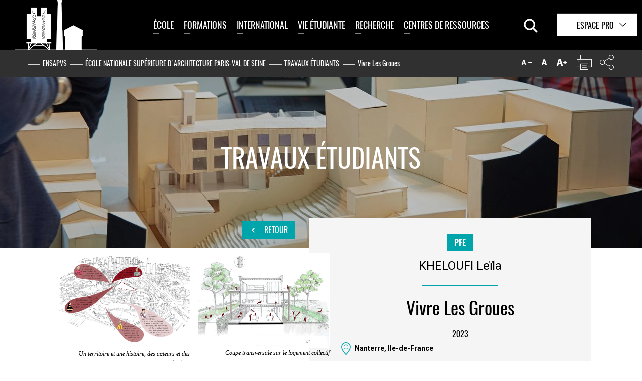

--- FILE ---
content_type: text/html;charset=utf-8
request_url: https://www.paris-valdeseine.archi.fr/ecole-nationale-superieure-darchitecture-paris-val-de-seine/travaux-etudiants/2023/vivre-les-groues.html?tx_solr%5Bpage%5D=7&modeAffichage=Array&backId=66&cHash=c272aa39a01ef3a8579c0dc2500e8453
body_size: 15669
content:
<!DOCTYPE html>
<html lang="fr">
<head>

<meta charset="utf-8">
<!-- 
	This website is powered by TYPO3 - inspiring people to share!
	TYPO3 is a free open source Content Management Framework initially created by Kasper Skaarhoj and licensed under GNU/GPL.
	TYPO3 is copyright 1998-2026 of Kasper Skaarhoj. Extensions are copyright of their respective owners.
	Information and contribution at https://typo3.org/
-->


<link rel="icon" href="/_assets/4e11d2d7a9b12b7c6fdf6e2affdb9d23/Integrations/front/images/favicon.png" type="image/png">

<meta http-equiv="x-ua-compatible" content="IE=edge">
<meta name="generator" content="TYPO3 CMS">
<meta name="robots" content="index,follow,archive">
<meta name="viewport" content="width=device-width,initial-scale=1">
<meta name="keywords" content="École nationale supérieure, Architecture,  Paris-Val de Seine, ENSAPVS">
<meta name="description" content="A Nanterre se trouve le quartier des Groues et son paysage hétérogène : les tours de bureaux de La Défense comme perspective, des usines et entrepôts, des voies ferrées désaffectées, des friches en attente de demain et une unique rue résidentielle avec ses petits pavillons. Un important projet urbain y prend racine. C&#039;est dans ce contexte que le le PFE se développe, en continuité avec le travail de mémoire qui, grâce à un travail de compréhension du territoire, nourrit largement la réflexion du projet. 
La multiplicité des acteurs et des mémoires sensibles à l&#039;œuvre mis en exergue à partir d&#039;entretiens d&#039;intervenants variés vient interroger leur prise en compte dans le projet. La volonté est alors de concevoir avec l&#039;existant et de s&#039;inspirer de l&#039;essence des Groues et de ses habitants pour construire un lieu qui s&#039;intègre à la fois dans son environnement proche, notamment avec le tissu pavillonnaire de l&#039;avenue Jenny et son esprit de voisinage mais aussi au reste de la ville afin d&#039;attirer une population mixte et hétérogène, à l&#039;image de Nanterre. La mixité des typologies de logements et les activités proposées sont pensées en adéquation avec la sociabilité des Groues et ses futurs résidents, afin de favoriser une vie sociale dans un contexte actuellement peu résidentiel.">
<meta name="author" content="École nationale supérieure d&#039;architecture de Paris-Val de Seine">
<meta property="og:title" content="Vivre Les Groues">
<meta property="og:description" content="A Nanterre se trouve le quartier des Groues et son paysage hétérogène : les tours de bureaux de La Défense comme perspective, des usines et entrepôts, des voies ferrées désaffectées, des friches en attente de demain et une unique rue résidentielle avec ses petits pavillons. Un important projet urbain y prend racine. C&#039;est dans ce contexte que le le PFE se développe, en continuité avec le travail de mémoire qui, grâce à un travail de compréhension du territoire, nourrit largement la réflexion du projet. 
La multiplicité des acteurs et des mémoires sensibles à l&#039;œuvre mis en exergue à partir d&#039;entretiens d&#039;intervenants variés vient interroger leur prise en compte dans le projet. La volonté est alors de concevoir avec l&#039;existant et de s&#039;inspirer de l&#039;essence des Groues et de ses habitants pour construire un lieu qui s&#039;intègre à la fois dans son environnement proche, notamment avec le tissu pavillonnaire de l&#039;avenue Jenny et son esprit de voisinage mais aussi au reste de la ville afin d&#039;attirer une population mixte et hétérogène, à l&#039;image de Nanterre. La mixité des typologies de logements et les activités proposées sont pensées en adéquation avec la sociabilité des Groues et ses futurs résidents, afin de favoriser une vie sociale dans un contexte actuellement peu résidentiel.">
<meta property="og:image" content="https://www.paris-valdeseine.archi.fr/fileadmin/_processed_/a/1/csm_expo-pfe-2022-12_778c68a1a9.jpg">
<meta name="twitter:card" content="summary">
<meta name="twitter:title" content="Vivre Les Groues">
<meta name="twitter:description" content="A Nanterre se trouve le quartier des Groues et son paysage hétérogène : les tours de bureaux de La Défense comme perspective, des usines et entrepôts, des voies ferrées désaffectées, des friches en attente de demain et une unique rue résidentielle avec ses petits pavillons. Un important projet urbain y prend racine. C&#039;est dans ce contexte que le le PFE se développe, en continuité avec le travail de mémoire qui, grâce à un travail de compréhension du territoire, nourrit largement la réflexion du projet. 
La multiplicité des acteurs et des mémoires sensibles à l&#039;œuvre mis en exergue à partir d&#039;entretiens d&#039;intervenants variés vient interroger leur prise en compte dans le projet. La volonté est alors de concevoir avec l&#039;existant et de s&#039;inspirer de l&#039;essence des Groues et de ses habitants pour construire un lieu qui s&#039;intègre à la fois dans son environnement proche, notamment avec le tissu pavillonnaire de l&#039;avenue Jenny et son esprit de voisinage mais aussi au reste de la ville afin d&#039;attirer une population mixte et hétérogène, à l&#039;image de Nanterre. La mixité des typologies de logements et les activités proposées sont pensées en adéquation avec la sociabilité des Groues et ses futurs résidents, afin de favoriser une vie sociale dans un contexte actuellement peu résidentiel.">
<meta name="twitter:image" content="https://www.paris-valdeseine.archi.fr/fileadmin/_processed_/a/1/csm_expo-pfe-2022-12_778c68a1a9.jpg">
<meta name="geo.region" content="FR-75">
<meta name="geo.placename" content="Paris">
<meta name="geo.position" content="48.8274518,2.3823213">


<link rel="stylesheet" href="/typo3temp/assets/css/241681ae145e5eb95e5ba05809a1ecbb.css?1710177266" media="all">
<link rel="stylesheet" href="/_assets/948410ace0dfa9ad00627133d9ca8a23/Css/Basic.css?1734337347" media="all">
<link rel="stylesheet" href="/_assets/3862bcd9c6889d70549d8c6606555a62/Css/jquery-ui.custom.css?1709127230" media="all">
<link rel="stylesheet" href="https://fonts.googleapis.com/css?family=Roboto:400,400i,700" media="all">
<link rel="stylesheet" href="https://fonts.googleapis.com/css?family=Oswald:400,700" media="all">
<link rel="stylesheet" href="/_assets/4e11d2d7a9b12b7c6fdf6e2affdb9d23/Integrations/front/css/main.css?1709127229" media="all">
<link rel="stylesheet" href="/_assets/4e11d2d7a9b12b7c6fdf6e2affdb9d23/leaflet/leaflet.css?1709127230" media="all">
<link rel="stylesheet" href="/_assets/4e11d2d7a9b12b7c6fdf6e2affdb9d23/markerCluster/MarkerCluster.css?1709127230" media="all">
<link rel="stylesheet" href="/_assets/4e11d2d7a9b12b7c6fdf6e2affdb9d23/markerCluster/MarkerCluster.Default.css?1709127230" media="all">
<link rel="stylesheet" href="/_assets/4e11d2d7a9b12b7c6fdf6e2affdb9d23/Integrations/front/css/print.css?1709127229" media="print">




<script src="https://code.jquery.com/jquery-3.1.0.min.js"></script>
<script src="https://code.jquery.com/jquery-migrate-1.4.1.min.js"></script>
<!--[if lt IE 9]><script src="/_assets/4e11d2d7a9b12b7c6fdf6e2affdb9d23/Integrations/front/js/libs/ie8/html5shiv/3.7.2/html5shiv.js?1709127230"></script><![endif]-->
<!--[if lt IE 9]><script src="/_assets/4e11d2d7a9b12b7c6fdf6e2affdb9d23/Integrations/front/js/libs/ie8/respond/1.4.2/respond.min.js?1709127230"></script><![endif]-->
<script src="/_assets/4e11d2d7a9b12b7c6fdf6e2affdb9d23/Integrations/front/js/libs/modernizr/modernizr.custom.min.js?1709127230"></script>
<script src="/_assets/4e11d2d7a9b12b7c6fdf6e2affdb9d23/Integrations/front/js/libs/imagesloaded/3.1.8/imagesloaded.pkgd.min.js?1709127230"></script>
<script src="/_assets/4e11d2d7a9b12b7c6fdf6e2affdb9d23/leaflet/leaflet.js?1709127230"></script>
<script src="/_assets/4e11d2d7a9b12b7c6fdf6e2affdb9d23/markerCluster/leaflet.markercluster-src.min.js?1709127230"></script>



<title>Vivre Les Groues</title><link rel="profile" href="http://a9.com/-/spec/opensearch/1.1/" />
			<link rel="search"
				  type="application/opensearchdescription+xml"
				  href="https://www.paris-valdeseine.archi.fr/accueil?type=7567"
				  title="Website Search"
			/>
<link rel="canonical" href="https://www.paris-valdeseine.archi.fr/ecole-nationale-superieure-darchitecture-paris-val-de-seine/travaux-etudiants/2023/vivre-les-groues.html"/>

</head>
<body class="doktype">

<nav id="skiplink" class="no-mobile"><ul><li><a href="#container" accesskey="c">Contenu</a></li><li><a href="#nav" accesskey="m">Menu principal</a></li><li><a href="#footer" accesskey="f">Pied de page</a></li><li><a href="/accessibilite.html" accesskey="0">Aide</a></li></ul></nav><header id="header" class="main-header"><div class="nav--mobile"><button class="btn--menu js-btn-menu"><span class="btn--menu-icon"></span></button><div class="nav--mobile-container"><div class="nav--mobile-inner"><div class="va-outer"><div class="va-inner"><div class="nav--logo"><a href="/" title="Retour à la page d&#039;accueil"></a></div><nav class="js-nav-accordion nav--accordion"><ul data-label-btn-open="Ouvrir" data-label-btn-close="Fermer"><li><a title="École" href="/ecole-nationale-superieure-darchitecture-paris-val-de-seine.html">École</a><ul><li><a title="École" href="/ecole-nationale-superieure-darchitecture-paris-val-de-seine/10-bonnes-raisons-de-choisir-lensa-paris-val-de-seine.html">10 bonnes raisons de choisir l’ENSA Paris-Val de Seine</a></li><li><a title="École" href="/ecole-nationale-superieure-darchitecture-paris-val-de-seine/decouvrir-lecole-darchitecture.html">Découvrir l&#039;École d&#039;architecture</a><ul><li><a title="Histoire du bâtiment" href="/ecole-nationale-superieure-darchitecture-paris-val-de-seine/decouvrir-lecole-darchitecture/histoire-du-batiment.html">Histoire du bâtiment</a></li><li><a title="La programmation culturelle de l’ENSA Paris-Val de Seine pour 2025-2026" href="/ecole-nationale-superieure-darchitecture-paris-val-de-seine/decouvrir-lecole-darchitecture/la-programmation-culturelle-de-lensa-paris-val-de-seine-pour-2025-2026.html">La programmation culturelle de l’ENSA Paris-Val de Seine pour 2025-2026</a></li><li><a title="La programmation culturelle de l’ENSA Paris-Val de Seine pour 2024-2025" href="/ecole-nationale-superieure-darchitecture-paris-val-de-seine/decouvrir-lecole-darchitecture/la-programmation-culturelle-de-lensa-paris-val-de-seine-pour-2024-2025.html">La programmation culturelle de l’ENSA Paris-Val de Seine pour 2024-2025</a></li><li><a title="La programmation culturelle de l’ENSA Paris-Val de Seine pour 2023-2024" href="/ecole-nationale-superieure-darchitecture-paris-val-de-seine/decouvrir-lecole-darchitecture/la-programmation-culturelle-de-lensa-paris-val-de-seine-pour-2023-2024.html">La programmation culturelle de l’ENSA Paris-Val de Seine pour 2023-2024</a></li><li><a title="La programmation culturelle de l’ENSA Paris-Val de Seine pour 2022-2023" href="/ecole-nationale-superieure-darchitecture-paris-val-de-seine/decouvrir-lecole-darchitecture/la-programmation-culturelle-de-lensa-paris-val-de-seine-pour-2022-2023.html">La programmation culturelle de l’ENSA Paris-Val de Seine pour 2022-2023</a></li><li><a title="La programmation culturelle de l’ENSA Paris-Val de Seine pour 2021-2022" href="/ecole-nationale-superieure-darchitecture-paris-val-de-seine/decouvrir-lecole-darchitecture/la-programmation-culturelle-de-lensa-paris-val-de-seine-pour-2021-2022.html">La programmation culturelle de l’ENSA Paris-Val de Seine pour 2021-2022</a></li><li><a title="La programmation culturelle de l’ENSA Paris-Val de Seine pour 2020-2021" href="/ecole-nationale-superieure-darchitecture-paris-val-de-seine/decouvrir-lecole-darchitecture/la-programmation-culturelle-de-lensa-paris-val-de-seine-pour-2020-2021.html">La programmation culturelle de l’ENSA Paris-Val de Seine pour 2020-2021</a></li><li><a title="Exposition &quot;Arts écosytémiques/Architectures algorithmiques&quot;" href="/ecole-nationale-superieure-darchitecture-paris-val-de-seine/decouvrir-lecole-darchitecture/exposition-arts-ecosytemiques-architectures-algorithmiques.html">Exposition &quot;Arts écosytémiques/Architectures algorithmiques&quot;</a></li><li><a title="Expositions croisées ENSAPVS / ESAD Orléans" href="/ecole-nationale-superieure-darchitecture-paris-val-de-seine/decouvrir-lecole-darchitecture/expositions-croisees-ensapvs-esad-orleans.html">Expositions croisées ENSAPVS / ESAD Orléans</a></li></ul></li><li><a title="École" href="/ecole-nationale-superieure-darchitecture-paris-val-de-seine/nos-engagement-ensa-paris-val-de-seine.html">Nos engagements</a><ul><li><a title="Une habitation en harmonie avec son environnement" href="/ecole-nationale-superieure-darchitecture-paris-val-de-seine/nos-engagement-ensa-paris-val-de-seine/une-habitation-en-harmonie-avec-son-environnement.html">Une habitation en harmonie avec son environnement</a></li><li><a title="L&#039;EAC À L’ENSA PARIS-VAL DE SEINE" href="/actions-deducation-artistique-et-culturelle-a-lensa-paris-val-de-seine.html">L&#039;EAC À L’ENSA PARIS-VAL DE SEINE</a></li></ul></li><li><a title="École" href="/ecole-nationale-superieure-darchitecture-paris-val-de-seine/enseignants.html">Enseignants</a><ul><li><a title="Présentation des enseignants" href="/ecole-nationale-superieure-darchitecture-paris-val-de-seine/enseignants/presentation-des-enseignants.html">Présentation des enseignants</a></li><li><a title="Enseignants primés" href="/ecole-nationale-superieure-darchitecture-paris-val-de-seine/enseignants/enseignants-primes.html">Enseignants primés</a></li><li><a title="Publications" href="/ecole-nationale-superieure-darchitecture-paris-val-de-seine/enseignants/publications.html">Publications</a></li></ul></li><li><a title="École" href="/ecole-nationale-superieure-darchitecture-paris-val-de-seine/equipe-administrative-et-technique.html">Équipe administrative et technique</a></li><li><a title="École" href="/ecole-nationale-superieure-darchitecture-paris-val-de-seine/travaux-etudiants.html">Travaux étudiants</a><ul><li><a title="Travaux étudiants de 2016 à 2024" href="/ecole-nationale-superieure-darchitecture-paris-val-de-seine/travaux-etudiants/travaux-etudiants-de-2016-a-2024.html">Travaux étudiants de 2016 à 2024</a></li></ul></li><li><a title="École" href="/ecole-nationale-superieure-darchitecture-paris-val-de-seine/partenaires.html">Nos partenaires</a></li><li><a title="École" href="/ecole-nationale-superieure-darchitecture-paris-val-de-seine/les-publications-de-lecole.html">Les publications de l&#039;École</a></li><li><a title="École" href="/ecole-nationale-superieure-darchitecture-paris-val-de-seine/notre-ecole-darchitecture-aujourdhui.html">Notre École d&#039;architecture aujourd&#039;hui</a><ul><li><a title="Partenariats" href="/ecole-nationale-superieure-darchitecture-paris-val-de-seine/notre-ecole-darchitecture-aujourdhui/partenariats.html">Partenariats</a></li><li><a title="Organisation" href="/ecole-nationale-superieure-darchitecture-paris-val-de-seine/notre-ecole-darchitecture-aujourdhui/organisation.html">Organisation</a></li></ul></li></ul></li><li><a title="Formations" href="/formations.html">Formations</a><ul><li><a title="Formations" href="/formations/admissions-et-inscriptions.html">Admissions et inscriptions</a><ul><li><a title="Entrer à l&#039;École nationale supérieure d&#039;architecture Paris-Val de Seine : quelles procédures ?" href="/formations/admissions-et-inscriptions/entrer-a-lecole-nationale-superieure-darchitecture-paris-val-de-seine-quelles-procedures.html">Entrer à l&#039;École nationale supérieure d&#039;architecture Paris-Val de Seine : quelles procédures ?</a></li><li><a title="JOURNÉE PORTES OUVERTES À L&#039;ENSA Paris-Val de Seine" href="/formations/admissions-et-inscriptions/journee-portes-ouvertes-a-lensapvs.html">JOURNÉE PORTES OUVERTES À L&#039;ENSA Paris-Val de Seine</a></li></ul></li><li><a title="Formations" href="/formations/cursus.html">Cursus</a><ul><li><a title="Les enseignements par semestre" href="/formations/cursus/les-enseignements-par-semestre.html">Les enseignements par semestre</a></li><li><a title="Habilitation à l&#039;exercice de la maîtrise d&#039;œuvre en son nom propre (HMONP)" href="/formations/cursus/habilitation-a-lexercice-de-la-maitrise-doeuvre-en-son-nom-propre-hmonp.html">Habilitation à l&#039;exercice de la maîtrise d&#039;œuvre en son nom propre (HMONP)</a></li><li><a title="Masters co-accrédité et associés" href="/formations/cursus/masters-co-accredites-et-associes.html">Masters co-accrédité et associés</a></li><li><a title="Double cursus architecte / ingénieur" href="/formations/cursus/double-cursus-architecte-ingenieur.html">Double cursus architecte / ingénieur</a></li><li><a title="Double diplôme international : Architecture et Design urbain" href="/formations/cursus/masters-co-acredites-et-associes/double-diplome-international-architecture-et-design-urbain.html">Double diplôme international : Architecture et Design urbain</a></li><li><a title="Double diplôme international : la Modification de l&#039;Existant : Architecture, Patrimoine, Temporalité" href="/formations/cursus/masters-co-acredites-et-associes/double-diplome-international-la-modification-de-lexistant-architecture-patrimoine-temporalite.html">Double diplôme international : la Modification de l&#039;Existant : Architecture, Patrimoine, Temporalité</a></li><li><a title="Le deuxième cycle en apprentissage conduisant au diplôme d’État d’architecte (DEA)" href="/formations/cursus/deuxieme-cycle-en-apprentissage-conduisant-au-diplome-detat-darchitecte-dea.html">Le deuxième cycle en apprentissage conduisant au diplôme d’État d’architecte (DEA)</a></li><li><a title="Formation continue URBABIO" href="/formations/cursus/formation-continue-urbabio.html">Formation continue URBABIO</a></li><li><a title="Cours en ligne" href="/formations/cursus/cours-en-ligne.html">Cours en ligne</a></li></ul></li><li><a title="Formations" href="/formations/organisation-des-etudes.html">Scolarité</a></li><li><a title="Formations" href="/ecole-nationale-superieure-darchitecture-paris-val-de-seine/enseignants.html">Enseignants</a></li><li><a title="Formations" href="/formations/workshops-et-voyages-pedagogiques.html">Workshops et voyages pédagogiques</a><ul><li><a title="Workshops Européens et plus" href="/formations/workshops-et-voyages-pedagogiques/workshops-europeens-et-plus.html">Workshops Européens et plus</a></li><li><a title="Voyages pédagogiques : ouverture aux cultures urbaines et architecturales" href="/formations/workshops-et-voyages-pedagogiques/voyages-pedagogiques-ouverture-aux-cultures-urbaines-et-architecturales.html">Voyages pédagogiques : ouverture aux cultures urbaines et architecturales</a></li><li><a title="Workshop Européen 2025" href="/formations/workshops-et-voyages-pedagogiques/workshop-europeen-2025.html">Workshop Européen 2025</a></li><li><a title="Workshop Européen et + 2024" href="/formations/workshops-et-voyages-pedagogiques/workshop-europeen-2024.html">Workshop Européen et + 2024</a></li><li><a title="Workshop Européen et + 2023" href="/formations/workshops-et-voyages-pedagogiques/workshop-europeen-et-2023.html">Workshop Européen et + 2023</a></li><li><a title="Workshop Européen et + 2022" href="/formations/workshops-et-voyages-pedagogiques/workshop-europeen-et-2022.html">Workshop Européen et + 2022</a></li><li><a title="Workshop Européen 2020 ET + - LA PENSÉE MISE EN ŒUVRE PLACE MAZAS" href="/formations/workshops-et-voyages-pedagogiques/workshop-europeen-2020.html">Workshop Européen 2020 ET + - LA PENSÉE MISE EN ŒUVRE PLACE MAZAS</a></li><li><a title="Workshop Européen 2019 &quot;TEMPORALITÉS&quot;" href="/formations/workshops-et-voyages-pedagogiques/workshop-europeen-2019-temporalites-du-bois.html">Workshop Européen 2019 &quot;TEMPORALITÉS&quot;</a></li><li><a title="Workshop Européen 2018 &quot;Hypothèse(s) pour Paris 13&quot;" href="/formations/workshops-et-voyages-pedagogiques/workshop-europeen-2018-hypotheses-pour-paris-13.html">Workshop Européen 2018 &quot;Hypothèse(s) pour Paris 13&quot;</a></li></ul></li><li><a title="Formations" href="/ecole-nationale-superieure-darchitecture-paris-val-de-seine/travaux-etudiants.html">Travaux étudiants</a></li><li><a title="Formations" href="/formations/quels-debouches-et-metiers-apres-une-ecole-darchitecture.html">Quels débouchés après une école d’architecture ?</a></li></ul></li><li><a title="International" href="/international.html">International</a><ul><li><a title="International" href="/international/partenariats-internationaux.html">Partenariats internationaux</a><ul><li><a title="Déclaration de stratégie européenne de l&#039;ENSA Paris-Val de Seine" href="/international/partenariats-internationaux/declaration-de-strategie-europeenne-de-lensa-paris-val-de-seine.html">Déclaration de stratégie européenne de l&#039;ENSA Paris-Val de Seine</a></li><li><a title="Carte des partenariats internationaux" href="/international/partenariats-internationaux/carte-des-partenariats-internationaux.html">Carte des partenariats internationaux</a></li></ul></li><li><a title="International" href="/international/etudiants-entrants-incoming-students.html">Étudiant-es entrant-es / Incoming students</a><ul><li><a title="Modalités d&#039;accueil" href="/international/etudiants-entrants-incoming-students/quelles-formalites-administratives-pour-les-etudiants-entrants-what-administrative-formalities-for-incoming-students.html">Modalités d&#039;accueil</a></li><li><a title="Vie étudiante des élèves internationaux" href="/international/etudiants-entrants-incoming-students/vie-etudiante.html">Vie étudiante des élèves internationaux</a></li></ul></li><li><a title="International" href="/international/etudiants-sortants.html">Étudiant-es sortant-es</a><ul><li><a title="Calendrier de la mobilité internationale" href="/international/etudiants-sortants/calendrier-de-mobilite.html">Calendrier de la mobilité internationale</a></li><li><a title="Critères d&#039;évaluation des candidatures de départs en mobilité" href="/international/etudiants-sortants/criteres-evaluation-et-resultats.html">Critères d&#039;évaluation des candidatures de départs en mobilité</a></li><li><a title="Formalités après la mobilité" href="/international/etudiants-sortants/formalites-apres-la-mobilite.html">Formalités après la mobilité</a></li><li><a title="Les bourses de mobilité" href="/international/etudiants-sortants/les-bourses-de-mobilite.html">Les bourses de mobilité</a></li><li><a title="Bourse de Stage - Erasmus+" href="/international/etudiants-sortants/bourse-de-stage-erasmus.html">Bourse de Stage - Erasmus+</a></li></ul></li><li><a title="International" href="/international/mobilite-enseignante.html">Mobilité enseignante</a><ul><li><a title="Missions à l’étranger" href="/international/mobilite-enseignante/missions-a-letranger.html">Missions à l’étranger</a></li><li><a title="Accueil d’enseignant-es étrangers/-ères" href="/international/mobilite-enseignante/accueil-denseignants-etrangers.html">Accueil d’enseignant-es étrangers/-ères</a></li></ul></li><li><a title="International" href="/international/actions-internationales.html">Actions internationales</a></li></ul></li><li><a title="Vie étudiante" href="/vie-etudiante.html">Vie étudiante</a><ul><li><a title="Vie étudiante" href="/vie-etudiante/aides-financieres.html">Les aides financières à l&#039;ENSA Paris-Val de Seine</a><ul><li><a title="Les bourses sur critères sociaux" href="/vie-etudiante/aides-financieres/les-bourses-sur-criteres-sociaux-a-lecole-nationale-superieure-darchitecture-paris-val-de-seine.html">Les bourses sur critères sociaux</a></li><li><a title="L’aide d’urgence" href="/vie-etudiante/aides-financieres/laide-durgence.html">L’aide d’urgence</a></li></ul></li><li><a title="Vie étudiante" href="/vie-etudiante/travailler-sinvestir.html">Travailler, être utile</a></li><li><a title="Vie étudiante" href="/vie-etudiante/au-quotidien.html">La vie étudiante au quotidien</a><ul><li><a title="Comment se loger quand on étudie à l’ENSA Paris-Val de Seine ?" href="/vie-etudiante/au-quotidien/comment-se-loger-quand-on-etudie-a-lensa-paris-val-de-seine.html">Comment se loger quand on étudie à l’ENSA Paris-Val de Seine ?</a></li><li><a title="Où se restaurer ?" href="/vie-etudiante/au-quotidien/ou-se-restaurer.html">Où se restaurer ?</a></li><li><a title="Quel accompagnement pour la santé ?" href="/vie-etudiante/au-quotidien/quel-accompagnement-pour-la-sante.html">Quel accompagnement pour la santé ?</a></li></ul></li><li><a title="Vie étudiante" href="/vie-etudiante/associations-etudiantes.html">Associations étudiantes</a></li><li><a title="Vie étudiante" href="/ecole-nationale-superieure-darchitecture-paris-val-de-seine/travaux-etudiants.html">Travaux étudiants</a></li><li><a title="Vie étudiante" href="/vie-etudiante/concours-et-appels-a-projets.html">Concours et appels à projets</a><ul><li><a title="Les étudiants de l’ENSA Paris-Val de Seine primés" href="/vie-etudiante/concours-et-appels-a-projets/les-etudiants-de-lensa-paris-val-de-seine-primes-aux-concours.html">Les étudiants de l’ENSA Paris-Val de Seine primés</a></li><li><a title="Actualités des concours" href="/vie-etudiante/concours-et-appels-a-projets/actualites-des-concours.html">Actualités des concours</a></li><li><a title="Concours Archi&#039;bois" href="/vie-etudiante/concours-et-appels-a-projets/concours-archibois.html">Concours Archi&#039;bois</a></li><li><a title="Concours Pierre" href="/vie-etudiante/concours-et-appels-a-projets/concours-pierre.html">Concours Pierre</a></li><li><a title="Dépôt des dossiers des candidatures concours pierre" href="/depot-dossier-concours-pierre.html">Dépôt des dossiers des candidatures concours pierre</a></li><li><a title="Consultation des dossiers du concours Pierre" href="/consultation-dossier-concours-pierre.html">Consultation des dossiers du concours Pierre</a></li></ul></li></ul></li><li><a title="Recherche" href="/la-recherche-a-lensa-paris-val-de-seine.html">Recherche</a><ul><li><a title="Recherche" href="/la-recherche-a-lensa-paris-val-de-seine/quelle-strategie-de-recherche-a-lensa-paris-val-de-seine.html">Quelle stratégie de recherche à l’ENSA Paris-Val de Seine ?</a></li><li><a title="Recherche" href="/la-recherche-a-lensa-paris-val-de-seine/laboratoire-crh-lavue.html">Laboratoire CRH-LAVUE</a><ul><li><a title="Dialogues franco-lusophones 2023 : Villes en temps de crises démocratiques et climatiques" href="/dialoguesfrancolusophones2023.html">Dialogues franco-lusophones 2023 : Villes en temps de crises démocratiques et climatiques</a></li><li><a title="Champs de la recherche" href="/la-recherche-a-lensa-paris-val-de-seine/laboratoire-crh-lavue/champs-de-la-recherche.html">Champs de la recherche</a></li><li><a title="L’équipe du CHR-LAVUE" href="/la-recherche-a-lensa-paris-val-de-seine/laboratoire-crh-lavue/lequipe-du-chr-lavue.html">L’équipe du CHR-LAVUE</a></li><li><a title="Le programme annuel de séminaires du CRH-LAVUE" href="/la-recherche-a-lensa-paris-val-de-seine/laboratoire-crh-lavue/le-programme-annuel-de-seminaires-du-crh-lavue.html">Le programme annuel de séminaires du CRH-LAVUE</a></li><li><a title="Les partenaires du CRH-LAVUE" href="/la-recherche-a-lensa-paris-val-de-seine/laboratoire-crh-lavue/les-partenaires-du-crh-lavue.html">Les partenaires du CRH-LAVUE</a></li><li><a title="Le Laboratoire Architecture Ville Urbanisme Environnement (LAVUE)" href="/la-recherche-a-lensa-paris-val-de-seine/laboratoire-crh-lavue/le-laboratoire-architecture-ville-urbanisme-environnement-lavue.html">Le Laboratoire Architecture Ville Urbanisme Environnement (LAVUE)</a></li></ul></li><li><a title="Recherche" href="/la-recherche-a-lensa-paris-val-de-seine/laboratoire-evcau.html">Laboratoire EVCAU</a><ul><li><a title="L’histoire de l’EVCAU" href="/la-recherche-a-lensa-paris-val-de-seine/laboratoire-evcau/lhistoire-de-levcau.html">L’histoire de l’EVCAU</a></li><li><a title="Les axes de recherche de l’EVCAU" href="/la-recherche-a-lensa-paris-val-de-seine/laboratoire-evcau/les-axes-de-recherche-de-levcau.html">Les axes de recherche de l’EVCAU</a></li><li><a title="L’équipe de l’EVCAU" href="/la-recherche-a-lensa-paris-val-de-seine/laboratoire-evcau/lequipe-de-levcau.html">L’équipe de l’EVCAU</a></li><li><a title="Les partenaires de l’EVCAU" href="/la-recherche-a-lensa-paris-val-de-seine/laboratoire-evcau/les-partenaires-de-levcau.html">Les partenaires de l’EVCAU</a></li></ul></li><li><a title="Recherche" href="/la-recherche-a-lensa-paris-val-de-seine/le-reseau-scientifique-thematique.html">Le réseau scientifique thématique</a></li><li><a title="Recherche" href="/la-recherche-a-lensa-paris-val-de-seine/composition-des-laboratoires.html">Composition des laboratoires</a></li><li><a title="Recherche" href="/recherche/publications-des-laboratoires-de-recherche.html">Publications des laboratoires de recherche</a></li><li><a title="Recherche" href="/recherche/les-actualites-des-laboratoires-de-recherche.html">Les actualités des laboratoires de recherche</a></li><li><a title="Recherche" href="/recherche/les-chaires-partenariales.html">Les chaires partenariales</a></li></ul></li><li><a title="Centres de ressources" href="/centres-de-ressources.html">Centres de ressources</a><ul><li><a title="Centres de ressources" href="/centres-de-ressources/bibliotheque.html">Bibliothèque</a><ul><li><a title="Ressources en ligne" href="/centres-de-ressources/bibliotheque/ressources-en-ligne.html">Ressources en ligne</a></li></ul></li><li><a title="Centres de ressources" href="/centres-de-ressources/materiautheque.html">Matériauthèque</a></li><li><a title="Centres de ressources" href="/centres-de-ressources/studio-photos-videos.html">Les studios photo et vidéo</a></li><li><a title="Centres de ressources" href="/centres-de-ressources/atelier-maquettes.html">Atelier de fabrication</a></li><li><a title="Centres de ressources" href="/centres-de-ressources/informatiqueimpression.html">Informatique/Impression</a></li><li><a title="Centres de ressources" href="/centres-de-ressources/fablab.html">FabLab</a></li><li><a title="Centres de ressources" href="/centres-de-ressources/ressources-documentaires.html">Ressources documentaires</a></li></ul></li></ul></nav><!-- .menu-container --></div><!-- .va-inner --></div><!-- .va-outher --></div><div class="bg"></div></div></div><!-- .nav-mobile --><div class="header--logos header--main"><div id="logo" class="logo"><a href="/"><img src="/fileadmin/mediatheque/image/logos/logo-ensapvs.png" width="163" height="100" alt="École Nationale Supérieure d&#039;Architecture Paris-Val de Seine " /></a></div><div class="header--nav"><div class="nav--wrapper"><nav class="nav--main" role="navigation" id="nav"><ul class="menu--main js-menuMain clearfix"><li><a title="École" href="/ecole-nationale-superieure-darchitecture-paris-val-de-seine.html">École</a><div class="subLevel"><div class="subLevel-bg"></div><ul class="nav--level2 nav-lvl2"><li><a title="École" href="/ecole-nationale-superieure-darchitecture-paris-val-de-seine/10-bonnes-raisons-de-choisir-lensa-paris-val-de-seine.html">10 bonnes raisons de choisir l’ENSA Paris-Val de Seine</a><div class="nav--imgText js-navFramed"><a title="École" href="/ecole-nationale-superieure-darchitecture-paris-val-de-seine/10-bonnes-raisons-de-choisir-lensa-paris-val-de-seine.html"><figure><div class="nav--imgText-img"><img src="/fileadmin/_processed_/2/f/csm_exterieur-printemps-ENSAPVS-2025_copie_07698cb87b.png" width="600" height="600" alt="" /><span class="hover--plus"></span></div></figure></a></div></li><li><a title="École" href="/ecole-nationale-superieure-darchitecture-paris-val-de-seine/decouvrir-lecole-darchitecture.html">Découvrir l&#039;École d&#039;architecture</a><div class="subLevel2"><ul><li><a title="La programmation culturelle" href="/ecole-nationale-superieure-darchitecture-paris-val-de-seine/decouvrir-lecole-darchitecture.html#anch-7878">La programmation culturelle</a></li><li><a title="Les événements" href="/ecole-nationale-superieure-darchitecture-paris-val-de-seine/decouvrir-lecole-darchitecture.html#anch-6566">Les événements</a></li><li><a title="Les visites" href="/ecole-nationale-superieure-darchitecture-paris-val-de-seine/decouvrir-lecole-darchitecture.html#anch-6567">Les visites</a></li><li><a title="Visitez l&#039;École en vidéo" href="/ecole-nationale-superieure-darchitecture-paris-val-de-seine/decouvrir-lecole-darchitecture.html#anch-9264">Visitez l&#039;École en vidéo</a></li><li><a title="Visite de l’ensemble architectural avec Philippe Bach, ancien directeur et Frédéric Borel, architecte." href="/ecole-nationale-superieure-darchitecture-paris-val-de-seine/decouvrir-lecole-darchitecture.html#anch-9265">Visite de l’ensemble architectural avec Philippe Bach, ancien directeur et Frédéric Borel, architecte.</a></li><li><a title="Visite des différents espaces de l&#039;ensemble architectural de l&#039;École" href="/ecole-nationale-superieure-darchitecture-paris-val-de-seine/decouvrir-lecole-darchitecture.html#anch-9267">Visite des différents espaces de l&#039;ensemble architectural de l&#039;École</a></li><li><a title="Une histoire d’architecture" href="/ecole-nationale-superieure-darchitecture-paris-val-de-seine/decouvrir-lecole-darchitecture.html#anch-6570">Une histoire d’architecture</a></li><li><a title="Les conférences en ligne" href="/ecole-nationale-superieure-darchitecture-paris-val-de-seine/decouvrir-lecole-darchitecture.html#anch-6573">Les conférences en ligne</a></li></ul></div></li><li><a title="École" href="/ecole-nationale-superieure-darchitecture-paris-val-de-seine/nos-engagement-ensa-paris-val-de-seine.html">Nos engagements</a><div class="subLevel2"><ul><li><a title="Développement durable" href="/ecole-nationale-superieure-darchitecture-paris-val-de-seine/nos-engagement-ensa-paris-val-de-seine.html#anch-1557">Développement durable</a></li><li><a title="Le bien-être et la santé des étudiantes et des étudiants" href="/ecole-nationale-superieure-darchitecture-paris-val-de-seine/nos-engagement-ensa-paris-val-de-seine.html#anch-13663">Le bien-être et la santé des étudiantes et des étudiants</a></li><li><a title="La scolarité et la vie étudiante" href="/ecole-nationale-superieure-darchitecture-paris-val-de-seine/nos-engagement-ensa-paris-val-de-seine.html#anch-13664">La scolarité et la vie étudiante</a></li><li><a title="Lutte contre les violences sexuelles et sexistes" href="/ecole-nationale-superieure-darchitecture-paris-val-de-seine/nos-engagement-ensa-paris-val-de-seine.html#anch-8217">Lutte contre les violences sexuelles et sexistes</a></li><li><a title="Diversité et égalité professionnelle" href="/ecole-nationale-superieure-darchitecture-paris-val-de-seine/nos-engagement-ensa-paris-val-de-seine.html#anch-13669">Diversité et égalité professionnelle</a></li><li><a title="Éducation artistique et culturelle" href="/ecole-nationale-superieure-darchitecture-paris-val-de-seine/nos-engagement-ensa-paris-val-de-seine.html#anch-688">Éducation artistique et culturelle</a></li><li><a title="Accessibilité" href="/ecole-nationale-superieure-darchitecture-paris-val-de-seine/nos-engagement-ensa-paris-val-de-seine.html#anch-1086">Accessibilité</a></li></ul></div></li><li><a title="École" href="/ecole-nationale-superieure-darchitecture-paris-val-de-seine/enseignants.html">Enseignants</a><div class="subLevel2"><ul><li><a title="Présentation des enseignants" href="/ecole-nationale-superieure-darchitecture-paris-val-de-seine/enseignants.html#anch-18012">Présentation des enseignants</a></li><li><a title="Enseignants primés" href="/ecole-nationale-superieure-darchitecture-paris-val-de-seine/enseignants.html#anch-18013">Enseignants primés</a></li></ul></div></li><li><a title="École" href="/ecole-nationale-superieure-darchitecture-paris-val-de-seine/equipe-administrative-et-technique.html">Équipe administrative et technique</a><div class="nav--imgText js-navFramed"><a title="École" href="/ecole-nationale-superieure-darchitecture-paris-val-de-seine/equipe-administrative-et-technique.html"><figure><div class="nav--imgText-img"><img src="/fileadmin/_processed_/4/b/csm_architecture-ensapvs-2019_009714e1d1.jpg" width="600" height="600" alt="" /><span class="hover--plus"></span></div></figure></a></div></li><li><a title="École" href="/ecole-nationale-superieure-darchitecture-paris-val-de-seine/travaux-etudiants.html">Travaux étudiants</a><div class="nav--imgText js-navFramed"><a title="École" href="/ecole-nationale-superieure-darchitecture-paris-val-de-seine/travaux-etudiants.html"><figure><div class="nav--imgText-img"><img src="/fileadmin/_processed_/a/1/csm_expo-pfe-2022-12_f7b346ee96.jpg" width="600" height="600" alt="" /><span class="hover--plus"></span></div></figure></a></div></li><li><a title="École" href="/ecole-nationale-superieure-darchitecture-paris-val-de-seine/partenaires.html">Nos partenaires</a><div class="nav--imgText js-navFramed"><a title="École" href="/ecole-nationale-superieure-darchitecture-paris-val-de-seine/partenaires.html"><figure><div class="nav--imgText-img"><img src="/fileadmin/_processed_/3/d/csm_ensapvs-vue-seine-2021-2_73782873c6.jpg" width="600" height="600" alt="" /><span class="hover--plus"></span></div></figure></a></div></li><li><a title="École" href="/ecole-nationale-superieure-darchitecture-paris-val-de-seine/les-publications-de-lecole.html">Les publications de l&#039;École</a><div class="nav--imgText js-navFramed"><a title="École" href="/ecole-nationale-superieure-darchitecture-paris-val-de-seine/les-publications-de-lecole.html"><figure><div class="nav--imgText-img"><img src="/fileadmin/_processed_/6/5/csm_Catalogue-PFE-2023_ace22124df.jpg" width="600" height="600" alt="" /><span class="hover--plus"></span></div></figure></a></div></li><li><a title="École" href="/ecole-nationale-superieure-darchitecture-paris-val-de-seine/notre-ecole-darchitecture-aujourdhui.html">Notre École d&#039;architecture aujourd&#039;hui</a><div class="subLevel2"><ul><li><a title="L’École d’architecture en chiffres" href="/ecole-nationale-superieure-darchitecture-paris-val-de-seine/notre-ecole-darchitecture-aujourdhui.html#anch-259">L’École d’architecture en chiffres</a></li><li><a title="Présentation de L&#039;ENSA Paris-Val de Seine" href="/ecole-nationale-superieure-darchitecture-paris-val-de-seine/notre-ecole-darchitecture-aujourdhui.html#anch-258">Présentation de L&#039;ENSA Paris-Val de Seine</a></li><li><a title="Consultez la plaquette de l&#039;ENSA Paris-Val de Seine" href="/ecole-nationale-superieure-darchitecture-paris-val-de-seine/notre-ecole-darchitecture-aujourdhui.html#anch-11441">Consultez la plaquette de l&#039;ENSA Paris-Val de Seine</a></li><li><a title="Une école d’architecture reconnue" href="/ecole-nationale-superieure-darchitecture-paris-val-de-seine/notre-ecole-darchitecture-aujourdhui.html#anch-251">Une école d’architecture reconnue</a></li><li><a title="Renouvellement de l’accréditation de l’ENSA Paris-Val de Seine" href="/ecole-nationale-superieure-darchitecture-paris-val-de-seine/notre-ecole-darchitecture-aujourdhui.html#anch-18328">Renouvellement de l’accréditation de l’ENSA Paris-Val de Seine</a></li><li><a title="Les partenaires de l’ENSA Paris-Val de Seine" href="/ecole-nationale-superieure-darchitecture-paris-val-de-seine/notre-ecole-darchitecture-aujourdhui.html#anch-389">Les partenaires de l’ENSA Paris-Val de Seine</a></li><li><a title="Association avec Université Paris Cité" href="/ecole-nationale-superieure-darchitecture-paris-val-de-seine/notre-ecole-darchitecture-aujourdhui.html#anch-297">Association avec Université Paris Cité</a></li><li><a title="Organisation" href="/ecole-nationale-superieure-darchitecture-paris-val-de-seine/notre-ecole-darchitecture-aujourdhui.html#anch-6563">Organisation</a></li><li><a title="Rapport d&#039;activité et stratégie" href="/ecole-nationale-superieure-darchitecture-paris-val-de-seine/notre-ecole-darchitecture-aujourdhui.html#anch-312">Rapport d&#039;activité et stratégie</a></li><li><a title="Adresse et plan" href="/ecole-nationale-superieure-darchitecture-paris-val-de-seine/notre-ecole-darchitecture-aujourdhui.html#anch-319">Adresse et plan</a></li></ul></div></li></ul></div></li><li><a title="Formations" href="/formations.html">Formations</a><div class="subLevel"><div class="subLevel-bg"></div><ul class="nav--level2 nav-lvl2"><li><a title="Formations" href="/formations/admissions-et-inscriptions.html">Admissions et inscriptions</a><div class="subLevel2"><ul><li><a title="Quelles sont les procédures d&#039;admission ?" href="/formations/admissions-et-inscriptions.html#anch-1399">Quelles sont les procédures d&#039;admission ?</a></li><li><a title="Quand et comment procéder à son inscription ou à sa réinscription administrative ?" href="/formations/admissions-et-inscriptions.html#anch-603">Quand et comment procéder à son inscription ou à sa réinscription administrative ?</a></li><li><a title="Frais d’inscription" href="/formations/admissions-et-inscriptions.html#anch-605">Frais d’inscription</a></li><li><a title="CVEC" href="/formations/admissions-et-inscriptions.html#anch-9102">CVEC</a></li><li><a title="Foire aux questions" href="/formations/admissions-et-inscriptions.html#anch-8645">Foire aux questions</a></li></ul></div></li><li><a title="Formations" href="/formations/cursus.html">Cursus</a><div class="subLevel2"><ul><li><a title="Le premier cycle" href="/formations/cursus.html#anch-1787">Le premier cycle</a></li><li><a title="Le deuxième cycle" href="/formations/cursus.html#anch-6575">Le deuxième cycle</a></li><li><a title="Le deuxième cycle en apprentissage" href="/formations/cursus.html#anch-7113">Le deuxième cycle en apprentissage</a></li><li><a title="Double cursus architecte / ingénieur" href="/formations/cursus.html#anch-12412">Double cursus architecte / ingénieur</a></li><li><a title="Double diplôme international : architecture et design urbain" href="/formations/cursus.html#anch-17726">Double diplôme international : architecture et design urbain</a></li><li><a title="Double diplôme international : la modification de l&#039;existant : architecture, patrimoine, temporalité" href="/formations/cursus.html#anch-17727">Double diplôme international : la modification de l&#039;existant : architecture, patrimoine, temporalité</a></li><li><a title="Master co-accrédité et associés" href="/formations/cursus.html#anch-1790">Master co-accrédité et associés</a></li><li><a title="La formation HMONP" href="/formations/cursus.html#anch-1788">La formation HMONP</a></li><li><a title="Doctorat" href="/formations/cursus.html#anch-6579">Doctorat</a></li><li><a title="Les enseignements par semestre" href="/formations/cursus.html#anch-6651">Les enseignements par semestre</a></li><li><a title="Cours en ligne" href="/formations/cursus.html#anch-1791">Cours en ligne</a></li><li><a title="Formation continue" href="/formations/cursus.html#anch-3602">Formation continue</a></li></ul></div></li><li><a title="Formations" href="/formations/organisation-des-etudes.html">Scolarité</a><div class="subLevel2"><ul><li><a title="Consultez la plaquette de la formation initiale" href="/formations/organisation-des-etudes.html#anch-6584">Consultez la plaquette de la formation initiale</a></li><li><a title="Calendrier" href="/formations/organisation-des-etudes.html#anch-614">Calendrier</a></li><li><a title="Le soutien aux études à l&#039;ENSA Paris-Val de Seine" href="/formations/organisation-des-etudes.html#anch-626">Le soutien aux études à l&#039;ENSA Paris-Val de Seine</a></li><li><a title="Taïga : portail étudiant" href="/formations/organisation-des-etudes.html#anch-628">Taïga : portail étudiant</a></li><li><a title="Stages" href="/formations/organisation-des-etudes.html#anch-6652">Stages</a></li></ul></div></li><li><a title="Formations" href="/ecole-nationale-superieure-darchitecture-paris-val-de-seine/enseignants.html">Enseignants</a><div class="subLevel2"><ul><li><a title="Présentation des enseignants" href="/ecole-nationale-superieure-darchitecture-paris-val-de-seine/enseignants.html#anch-18012">Présentation des enseignants</a></li><li><a title="Enseignants primés" href="/ecole-nationale-superieure-darchitecture-paris-val-de-seine/enseignants.html#anch-18013">Enseignants primés</a></li></ul></div></li><li><a title="Formations" href="/formations/workshops-et-voyages-pedagogiques.html">Workshops et voyages pédagogiques</a><div class="subLevel2"><ul><li><a title="Workshop européen et plus" href="/formations/workshops-et-voyages-pedagogiques.html#anch-6680">Workshop européen et plus</a></li><li><a title="Semaine intensive ou de workshop" href="/formations/workshops-et-voyages-pedagogiques.html#anch-1551">Semaine intensive ou de workshop</a></li><li><a title="Workshops internationaux" href="/formations/workshops-et-voyages-pedagogiques.html#anch-5738">Workshops internationaux</a></li><li><a title="Voyages pédagogiques" href="/formations/workshops-et-voyages-pedagogiques.html#anch-742">Voyages pédagogiques</a></li></ul></div></li><li><a title="Formations" href="/ecole-nationale-superieure-darchitecture-paris-val-de-seine/travaux-etudiants.html">Travaux étudiants</a><div class="nav--imgText js-navFramed"><a title="Formations" href="/ecole-nationale-superieure-darchitecture-paris-val-de-seine/travaux-etudiants.html"><figure><div class="nav--imgText-img"><img src="/fileadmin/_processed_/f/5/csm_travaux-etudiants-ensapvs_b383b21714.jpg" width="600" height="600" alt="" /><span class="hover--plus"></span></div></figure></a></div></li><li><a title="Formations" href="/formations/quels-debouches-et-metiers-apres-une-ecole-darchitecture.html">Quels débouchés après une école d’architecture ?</a><div class="subLevel2"><ul><li><a title="En quoi consiste globalement le métier d&#039;architecte ?" href="/formations/quels-debouches-et-metiers-apres-une-ecole-darchitecture.html#anch-8696">En quoi consiste globalement le métier d&#039;architecte ?</a></li><li><a title="Que faire après la Licence ?" href="/formations/quels-debouches-et-metiers-apres-une-ecole-darchitecture.html#anch-729">Que faire après la Licence ?</a></li><li><a title="Que faire après le Master ?" href="/formations/quels-debouches-et-metiers-apres-une-ecole-darchitecture.html#anch-730">Que faire après le Master ?</a></li><li><a title="Que faire après la HMONP ?" href="/formations/quels-debouches-et-metiers-apres-une-ecole-darchitecture.html#anch-731">Que faire après la HMONP ?</a></li><li><a title="L’insertion professionnelle" href="/formations/quels-debouches-et-metiers-apres-une-ecole-darchitecture.html#anch-732">L’insertion professionnelle</a></li><li><a title="Plateforme ALUMNI" href="/formations/quels-debouches-et-metiers-apres-une-ecole-darchitecture.html#anch-14654">Plateforme ALUMNI</a></li></ul></div></li></ul></div></li><li><a title="International" href="/international.html">International</a><div class="subLevel"><div class="subLevel-bg"></div><ul class="nav--level2 nav-lvl2"><li><a title="International" href="/international/partenariats-internationaux.html">Partenariats internationaux</a><div class="subLevel2"><ul><li><a title="Liste des partenariats internationaux" href="/international/partenariats-internationaux.html#anch-3001">Liste des partenariats internationaux</a></li><li><a title="Programme européen Erasmus +" href="/international/partenariats-internationaux.html#anch-3002">Programme européen Erasmus +</a></li><li><a title="Hors Programme Erasmus +" href="/international/partenariats-internationaux.html#anch-3003">Hors Programme Erasmus +</a></li><li><a title="Charte ERASMUS pour l&#039;enseignement supérieur" href="/international/partenariats-internationaux.html#anch-1717">Charte ERASMUS pour l&#039;enseignement supérieur</a></li><li><a title="Déclaration de stratégie européenne de l’ENSA Paris-Val de Seine " href="/international/partenariats-internationaux.html#anch-1518">Déclaration de stratégie européenne de l’ENSA Paris-Val de Seine </a></li></ul></div></li><li><a title="International" href="/international/etudiants-entrants-incoming-students.html">Étudiant-es entrant-es / Incoming students</a><div class="subLevel2"><ul><li><a title="Modalités d&#039;accueil / Reception terms and conditions" href="/international/etudiants-entrants-incoming-students.html#anch-470">Modalités d&#039;accueil / Reception terms and conditions</a></li><li><a title="Enseignements en anglais / English speaking classes" href="/international/etudiants-entrants-incoming-students.html#anch-3166">Enseignements en anglais / English speaking classes</a></li><li><a title="Vie étudiante / Student life" href="/international/etudiants-entrants-incoming-students.html#anch-485">Vie étudiante / Student life</a></li></ul></div></li><li><a title="International" href="/international/etudiants-sortants.html">Étudiant-es sortant-es</a><div class="subLevel2"><ul><li><a title="Questions à se poser sur les mobilités internationales" href="/international/etudiants-sortants.html#anch-1905">Questions à se poser sur les mobilités internationales</a></li><li><a title="Calendrier de la mobilité" href="/international/etudiants-sortants.html#anch-1526">Calendrier de la mobilité</a></li><li><a title="Dossier de candidature à la mobilité internationale " href="/international/etudiants-sortants.html#anch-496">Dossier de candidature à la mobilité internationale </a></li><li><a title="Critères d’évaluation et publication des résultats" href="/international/etudiants-sortants.html#anch-1529">Critères d’évaluation et publication des résultats</a></li><li><a title="Formalités précédant le départ en mobilité" href="/international/etudiants-sortants.html#anch-504">Formalités précédant le départ en mobilité</a></li><li><a title="Formalités pendant la mobilité" href="/international/etudiants-sortants.html#anch-516">Formalités pendant la mobilité</a></li><li><a title="Formalités après la mobilité" href="/international/etudiants-sortants.html#anch-521">Formalités après la mobilité</a></li><li><a title="Les bourses de mobilité" href="/international/etudiants-sortants.html#anch-534">Les bourses de mobilité</a></li><li><a title="Le stage Erasmus +" href="/international/etudiants-sortants.html#anch-556">Le stage Erasmus +</a></li><li><a title="Témoignages d&#039;étudiant-es sortant-es" href="/international/etudiants-sortants.html#anch-18388">Témoignages d&#039;étudiant-es sortant-es</a></li><li><a title="Etudiant-es entrant-es" href="/international/etudiants-sortants.html#anch-18420">Etudiant-es entrant-es</a></li></ul></div></li><li><a title="International" href="/international/mobilite-enseignante.html">Mobilité enseignante</a><div class="subLevel2"><ul><li><a title="Missions à l’étranger" href="/international/mobilite-enseignante.html#anch-1333">Missions à l’étranger</a></li><li><a title="Accueil d’enseignant-es étrangers/étrangères" href="/international/mobilite-enseignante.html#anch-1334">Accueil d’enseignant-es étrangers/étrangères</a></li></ul></div></li><li><a title="International" href="/international/actions-internationales.html">Actions internationales</a><div class="subLevel2"><ul><li><a title="Les actions de l’ENSA Paris-Val de Seine à l’international" href="/international/actions-internationales.html#anch-592">Les actions de l’ENSA Paris-Val de Seine à l’international</a></li><li><a title="Réseaux et programmes internationaux" href="/international/actions-internationales.html#anch-1964">Réseaux et programmes internationaux</a></li><li><a title="Doubles diplômes internationaux et diplômes associés" href="/international/actions-internationales.html#anch-3888">Doubles diplômes internationaux et diplômes associés</a></li><li><a title="Workshops internationaux" href="/international/actions-internationales.html#anch-594">Workshops internationaux</a></li><li><a title="Workshop européen" href="/international/actions-internationales.html#anch-1723">Workshop européen</a></li></ul></div></li></ul></div></li><li><a title="Vie étudiante" href="/vie-etudiante.html">Vie étudiante</a><div class="subLevel"><div class="subLevel-bg"></div><ul class="nav--level2 nav-lvl2"><li><a title="Vie étudiante" href="/vie-etudiante/aides-financieres.html">Les aides financières à l&#039;ENSA Paris-Val de Seine</a><div class="subLevel2"><ul><li><a title="Les bourses sur critères sociaux" href="/vie-etudiante/aides-financieres.html#anch-772">Les bourses sur critères sociaux</a></li><li><a title="L’aide ponctuelle du CROUS de Paris" href="/vie-etudiante/aides-financieres.html#anch-775">L’aide ponctuelle du CROUS de Paris</a></li><li><a title="Dispositif d&#039;aide financière d&#039;urgence pour les étudiants de l&#039;Ensa Paris-Val de Seine" href="/vie-etudiante/aides-financieres.html#anch-18119">Dispositif d&#039;aide financière d&#039;urgence pour les étudiants de l&#039;Ensa Paris-Val de Seine</a></li><li><a title="Assistante Sociale" href="/vie-etudiante/aides-financieres.html#anch-9585">Assistante Sociale</a></li><li><a title="L’aide au mérite" href="/vie-etudiante/aides-financieres.html#anch-761">L’aide au mérite</a></li><li><a title="Passeport mobilité études" href="/vie-etudiante/aides-financieres.html#anch-762">Passeport mobilité études</a></li></ul></div></li><li><a title="Vie étudiante" href="/vie-etudiante/travailler-sinvestir.html">Travailler, être utile</a><div class="subLevel2"><ul><li><a title="L’association JAUB" href="/vie-etudiante/travailler-sinvestir.html#anch-778">L’association JAUB</a></li><li><a title="Être moniteur à l’ENSAPVS" href="/vie-etudiante/travailler-sinvestir.html#anch-779">Être moniteur à l’ENSAPVS</a></li><li><a title="Offres d’emploi destinées aux étudiants de l&#039;ENSA Paris-Val de Seine" href="/vie-etudiante/travailler-sinvestir.html#anch-780">Offres d’emploi destinées aux étudiants de l&#039;ENSA Paris-Val de Seine</a></li></ul></div></li><li><a title="Vie étudiante" href="/vie-etudiante/au-quotidien.html">La vie étudiante au quotidien</a><div class="subLevel2"><ul><li><a title="Comment se loger quand on étudie à l’Ensa Paris-Val de Seine ?" href="/vie-etudiante/au-quotidien.html#anch-6589">Comment se loger quand on étudie à l’Ensa Paris-Val de Seine ?</a></li><li><a title="Où se restaurer ?" href="/vie-etudiante/au-quotidien.html#anch-1555">Où se restaurer ?</a></li><li><a title="Comment se déplacer ?" href="/vie-etudiante/au-quotidien.html#anch-804">Comment se déplacer ?</a></li><li><a title="Estimer son budget" href="/vie-etudiante/au-quotidien.html#anch-806">Estimer son budget</a></li><li><a title="Quel accompagnement pour la santé ?" href="/vie-etudiante/au-quotidien.html#anch-809">Quel accompagnement pour la santé ?</a></li><li><a title="Comment et où faire du sport ? " href="/vie-etudiante/au-quotidien.html#anch-815">Comment et où faire du sport ? </a></li></ul></div></li><li><a title="Vie étudiante" href="/vie-etudiante/associations-etudiantes.html">Associations étudiantes</a><div class="subLevel2"><ul><li><a title="Découvrir les associations de l&#039;ENSA Paris-Val de Seine" href="/vie-etudiante/associations-etudiantes.html#anch-6731">Découvrir les associations de l&#039;ENSA Paris-Val de Seine</a></li><li><a title="Découvrir les associations des ENSA-P" href="/vie-etudiante/associations-etudiantes.html#anch-18160">Découvrir les associations des ENSA-P</a></li><li><a title="Les associations en images" href="/vie-etudiante/associations-etudiantes.html#anch-6729">Les associations en images</a></li></ul></div></li><li><a title="Vie étudiante" href="/ecole-nationale-superieure-darchitecture-paris-val-de-seine/travaux-etudiants.html">Travaux étudiants</a><div class="nav--imgText js-navFramed"><a title="Vie étudiante" href="/ecole-nationale-superieure-darchitecture-paris-val-de-seine/travaux-etudiants.html"><figure><div class="nav--imgText-img"><img src="/fileadmin/_processed_/f/5/csm_travaux-etudiants-ensapvs_b383b21714.jpg" width="600" height="600" alt="" /><span class="hover--plus"></span></div></figure></a></div></li><li><a title="Vie étudiante" href="/vie-etudiante/concours-et-appels-a-projets.html">Concours et appels à projets</a><div class="subLevel2"><ul><li><a title="Concours &quot;Construire en pierre structurelle&quot;" href="/vie-etudiante/concours-et-appels-a-projets.html#anch-7103">Concours &quot;Construire en pierre structurelle&quot;</a></li><li><a title="Concours &quot;Archi’bois&quot;" href="/vie-etudiante/concours-et-appels-a-projets.html#anch-7102">Concours &quot;Archi’bois&quot;</a></li><li><a title="Les étudiants de L’ENSA Paris-Val de Seine primés aux concours" href="/vie-etudiante/concours-et-appels-a-projets.html#anch-1405">Les étudiants de L’ENSA Paris-Val de Seine primés aux concours</a></li><li><a title="Trouver son concours" href="/vie-etudiante/concours-et-appels-a-projets.html#anch-1403">Trouver son concours</a></li></ul></div></li></ul></div></li><li><a title="Recherche" href="/la-recherche-a-lensa-paris-val-de-seine.html">Recherche</a><div class="subLevel"><div class="subLevel-bg"></div><ul class="nav--level2 nav-lvl2"><li><a title="Recherche" href="/la-recherche-a-lensa-paris-val-de-seine/quelle-strategie-de-recherche-a-lensa-paris-val-de-seine.html">Quelle stratégie de recherche à l’ENSA Paris-Val de Seine ?</a><div class="nav--imgText js-navFramed"><a title="Recherche" href="/la-recherche-a-lensa-paris-val-de-seine/quelle-strategie-de-recherche-a-lensa-paris-val-de-seine.html"><figure><div class="nav--imgText-img"><img src="/fileadmin/_processed_/e/a/csm_starte-gie-recherche_056f048c53.jpg" width="600" height="600" alt="" /><span class="hover--plus"></span></div></figure></a></div></li><li><a title="Recherche" href="/la-recherche-a-lensa-paris-val-de-seine/laboratoire-crh-lavue.html">Laboratoire CRH-LAVUE</a><div class="subLevel2"><ul><li><a title="Qu’est-ce que le CRH-LAVUE ?" href="/la-recherche-a-lensa-paris-val-de-seine/laboratoire-crh-lavue.html#anch-842">Qu’est-ce que le CRH-LAVUE ?</a></li><li><a title="Le CRH-LAVUE en vidéos" href="/la-recherche-a-lensa-paris-val-de-seine/laboratoire-crh-lavue.html#anch-2095">Le CRH-LAVUE en vidéos</a></li><li><a title="Quels sont les champs de la recherche du CRH-LAVUE ?" href="/la-recherche-a-lensa-paris-val-de-seine/laboratoire-crh-lavue.html#anch-843">Quels sont les champs de la recherche du CRH-LAVUE ?</a></li><li><a title="Centre de documentation du CRH-LAVUE" href="/la-recherche-a-lensa-paris-val-de-seine/laboratoire-crh-lavue.html#anch-912">Centre de documentation du CRH-LAVUE</a></li><li><a title="L’équipe du CRH-LAVUE" href="/la-recherche-a-lensa-paris-val-de-seine/laboratoire-crh-lavue.html#anch-914">L’équipe du CRH-LAVUE</a></li><li><a title="Les publications du CRH-LAVUE" href="/la-recherche-a-lensa-paris-val-de-seine/laboratoire-crh-lavue.html#anch-922">Les publications du CRH-LAVUE</a></li><li><a title="Le programme annuel des séminaires du CRH-LAVUE " href="/la-recherche-a-lensa-paris-val-de-seine/laboratoire-crh-lavue.html#anch-926">Le programme annuel des séminaires du CRH-LAVUE </a></li><li><a title="Les partenaires du CRH-LAVUE " href="/la-recherche-a-lensa-paris-val-de-seine/laboratoire-crh-lavue.html#anch-933">Les partenaires du CRH-LAVUE </a></li><li><a title="Qu’est-ce que le LAVUE ?" href="/la-recherche-a-lensa-paris-val-de-seine/laboratoire-crh-lavue.html#anch-939">Qu’est-ce que le LAVUE ?</a></li></ul></div></li><li><a title="Recherche" href="/la-recherche-a-lensa-paris-val-de-seine/laboratoire-evcau.html">Laboratoire EVCAU</a><div class="subLevel2"><ul><li><a title="Qu’est-ce que l’EVCAU ?" href="/la-recherche-a-lensa-paris-val-de-seine/laboratoire-evcau.html#anch-1580">Qu’est-ce que l’EVCAU ?</a></li><li><a title="Quels sont les champs de la recherche de l’EVCAU ?" href="/la-recherche-a-lensa-paris-val-de-seine/laboratoire-evcau.html#anch-1589">Quels sont les champs de la recherche de l’EVCAU ?</a></li><li><a title="Centre de documentation de l’EVCAU " href="/la-recherche-a-lensa-paris-val-de-seine/laboratoire-evcau.html#anch-966">Centre de documentation de l’EVCAU </a></li><li><a title="La direction et l’administration de l’EVCAU" href="/la-recherche-a-lensa-paris-val-de-seine/laboratoire-evcau.html#anch-1591">La direction et l’administration de l’EVCAU</a></li><li><a title="Les publications de l’EVCAU " href="/la-recherche-a-lensa-paris-val-de-seine/laboratoire-evcau.html#anch-982">Les publications de l’EVCAU </a></li><li><a title="Le programme annuel de séminaires de l’EVCAU " href="/la-recherche-a-lensa-paris-val-de-seine/laboratoire-evcau.html#anch-986">Le programme annuel de séminaires de l’EVCAU </a></li><li><a title="Les partenaires de l’EVCAU " href="/la-recherche-a-lensa-paris-val-de-seine/laboratoire-evcau.html#anch-1590">Les partenaires de l’EVCAU </a></li></ul></div></li><li><a title="Recherche" href="/la-recherche-a-lensa-paris-val-de-seine/le-reseau-scientifique-thematique.html">Le réseau scientifique thématique</a><div class="nav--imgText js-navFramed"><a title="Recherche" href="/la-recherche-a-lensa-paris-val-de-seine/le-reseau-scientifique-thematique.html"><figure><div class="nav--imgText-img"><img src="/fileadmin/_processed_/f/2/csm_reseaux-scientifiques_a5268b19ae.jpg" width="600" height="600" alt="" /><span class="hover--plus"></span></div></figure></a></div></li><li><a title="Recherche" href="/la-recherche-a-lensa-paris-val-de-seine/composition-des-laboratoires.html">Composition des laboratoires</a><div class="nav--imgText js-navFramed"><a title="Recherche" href="/la-recherche-a-lensa-paris-val-de-seine/composition-des-laboratoires.html"><figure><div class="nav--imgText-img"><img src="/fileadmin/_processed_/e/8/csm_enseignants-chercheurs-2_b34d0a1cff.jpg" width="600" height="600" alt="" /><span class="hover--plus"></span></div></figure></a></div></li><li><a title="Recherche" href="/recherche/publications-des-laboratoires-de-recherche.html">Publications des laboratoires de recherche</a><div class="nav--imgText js-navFramed"><a title="Recherche" href="/recherche/publications-des-laboratoires-de-recherche.html"><figure><div class="nav--imgText-img"><img src="/fileadmin/_processed_/3/9/csm_publications-laboratoires-recherche_4942298ff3.jpg" width="600" height="600" alt="Publication de recherche de l&#039;ENSA Paris Val de Seine" /><span class="hover--plus"></span></div></figure></a></div></li><li><a title="Recherche" href="/recherche/les-actualites-des-laboratoires-de-recherche.html">Les actualités des laboratoires de recherche</a><div class="nav--imgText js-navFramed"><a title="Recherche" href="/recherche/les-actualites-des-laboratoires-de-recherche.html"><figure><div class="nav--imgText-img"><img src="/fileadmin/_processed_/4/4/csm_bandeau-se-loger-4_279dcafba2.jpg" width="600" height="600" alt="" /><span class="hover--plus"></span></div></figure></a></div></li><li><a title="Recherche" href="/recherche/les-chaires-partenariales.html">Les chaires partenariales</a><div class="subLevel2"><ul><li><a title="Les chaires labellisées ministère de la Culture" href="/recherche/les-chaires-partenariales.html#anch-12184">Les chaires labellisées ministère de la Culture</a></li></ul></div></li></ul></div></li><li><a title="Centres de ressources" href="/centres-de-ressources.html">Centres de ressources</a><div class="subLevel"><div class="subLevel-bg"></div><ul class="nav--level2 nav-lvl2"><li><a title="Centres de ressources" href="/centres-de-ressources/bibliotheque.html">Bibliothèque</a><div class="subLevel2"><ul><li><a title="Horaires de la bibliothèque " href="/centres-de-ressources/bibliotheque.html#anch-4533">Horaires de la bibliothèque </a></li><li><a title="Équipe de la bibliothèque " href="/centres-de-ressources/bibliotheque.html#anch-1011">Équipe de la bibliothèque </a></li><li><a title="Accès et localisation" href="/centres-de-ressources/bibliotheque.html#anch-1012">Accès et localisation</a></li><li><a title="Services sur place" href="/centres-de-ressources/bibliotheque.html#anch-16015">Services sur place</a></li><li><a title="Collections de la bibliothèque" href="/centres-de-ressources/bibliotheque.html#anch-1001">Collections de la bibliothèque</a></li><li><a title="Recherche documentaire" href="/centres-de-ressources/bibliotheque.html#anch-3397">Recherche documentaire</a></li><li><a title="Services en ligne" href="/centres-de-ressources/bibliotheque.html#anch-1531">Services en ligne</a></li></ul></div></li><li><a title="Centres de ressources" href="/centres-de-ressources/materiautheque.html">Matériauthèque</a><div class="subLevel2"><ul><li><a title="Horaires de la matériauthèque " href="/centres-de-ressources/materiautheque.html#anch-4534">Horaires de la matériauthèque </a></li><li><a title="Équipe de la matériauthèque " href="/centres-de-ressources/materiautheque.html#anch-1683">Équipe de la matériauthèque </a></li><li><a title="La matériauthèque en ligne " href="/centres-de-ressources/materiautheque.html#anch-17414">La matériauthèque en ligne </a></li><li><a title="Services sur place" href="/centres-de-ressources/materiautheque.html#anch-1023">Services sur place</a></li><li><a title="Collection matérielle " href="/centres-de-ressources/materiautheque.html#anch-1019">Collection matérielle </a></li><li><a title="Fonds documentaire " href="/centres-de-ressources/materiautheque.html#anch-3492">Fonds documentaire </a></li><li><a title="Classification" href="/centres-de-ressources/materiautheque.html#anch-1682">Classification</a></li><li><a title="Services en ligne" href="/centres-de-ressources/materiautheque.html#anch-3498">Services en ligne</a></li></ul></div></li><li><a title="Centres de ressources" href="/centres-de-ressources/studio-photos-videos.html">Les studios photo et vidéo</a><div class="subLevel2"><ul><li><a title="Que trouve-t-on dans les studios photo et vidéo ?" href="/centres-de-ressources/studio-photos-videos.html#anch-1030">Que trouve-t-on dans les studios photo et vidéo ?</a></li><li><a title="Comment fonctionne le prêt de matériel ?" href="/centres-de-ressources/studio-photos-videos.html#anch-1032">Comment fonctionne le prêt de matériel ?</a></li><li><a title="Comment réserver les studios photo et vidéo ?" href="/centres-de-ressources/studio-photos-videos.html#anch-1034">Comment réserver les studios photo et vidéo ?</a></li><li><a title="Quel accompagnement dans les studios photo et vidéo ?" href="/centres-de-ressources/studio-photos-videos.html#anch-1035">Quel accompagnement dans les studios photo et vidéo ?</a></li><li><a title="Quels sont les horaires d’ouverture ?" href="/centres-de-ressources/studio-photos-videos.html#anch-1036">Quels sont les horaires d’ouverture ?</a></li><li><a title="Règlement" href="/centres-de-ressources/studio-photos-videos.html#anch-1037">Règlement</a></li></ul></div></li><li><a title="Centres de ressources" href="/centres-de-ressources/atelier-maquettes.html">Atelier de fabrication</a><div class="subLevel2"><ul><li><a title="Qu’est-ce que l’atelier de fabrication ?" href="/centres-de-ressources/atelier-maquettes.html#anch-1042">Qu’est-ce que l’atelier de fabrication ?</a></li><li><a title="Que trouve-t-on à l’atelier de fabrication ?" href="/centres-de-ressources/atelier-maquettes.html#anch-1043">Que trouve-t-on à l’atelier de fabrication ?</a></li><li><a title="Quels sont les horaires d’ouverture ?" href="/centres-de-ressources/atelier-maquettes.html#anch-1044">Quels sont les horaires d’ouverture ?</a></li><li><a title="Quelles règles respecter à l’atelier de fabrication ?" href="/centres-de-ressources/atelier-maquettes.html#anch-1561">Quelles règles respecter à l’atelier de fabrication ?</a></li></ul></div></li><li><a title="Centres de ressources" href="/centres-de-ressources/informatiqueimpression.html">Informatique/Impression</a><div class="subLevel2"><ul><li><a title="Qu’est-ce que l’espace informatique ?" href="/centres-de-ressources/informatiqueimpression.html#anch-1049">Qu’est-ce que l’espace informatique ?</a></li><li><a title="Qu’est-ce que l&#039;espace impression ?" href="/centres-de-ressources/informatiqueimpression.html#anch-1050">Qu’est-ce que l&#039;espace impression ?</a></li><li><a title="Quel accompagnement ?" href="/centres-de-ressources/informatiqueimpression.html#anch-1051">Quel accompagnement ?</a></li><li><a title="Quels sont les horaires d’ouverture ?" href="/centres-de-ressources/informatiqueimpression.html#anch-1052">Quels sont les horaires d’ouverture ?</a></li><li><a title="Comment fonctionne le wi-fi ?" href="/centres-de-ressources/informatiqueimpression.html#anch-1053">Comment fonctionne le wi-fi ?</a></li><li><a title="Quelles règles de sécurité informatique ?" href="/centres-de-ressources/informatiqueimpression.html#anch-1054">Quelles règles de sécurité informatique ?</a></li></ul></div></li><li><a title="Centres de ressources" href="/centres-de-ressources/fablab.html">FabLab</a><div class="subLevel2"><ul><li><a title="Qu’est-ce que le FabLab	?" href="/centres-de-ressources/fablab.html#anch-1059">Qu’est-ce que le FabLab	?</a></li><li><a title="Comment fonctionne le FabLab ?" href="/centres-de-ressources/fablab.html#anch-1060">Comment fonctionne le FabLab ?</a></li></ul></div></li><li><a title="Centres de ressources" href="/centres-de-ressources/ressources-documentaires.html">Ressources documentaires</a><div class="nav--imgText js-navFramed"><a title="Centres de ressources" href="/centres-de-ressources/ressources-documentaires.html"><figure><div class="nav--imgText-img"><img src="/fileadmin/_processed_/d/f/csm_ensapvs-bibliotheque-2019_4d83c91110.jpg" width="600" height="600" alt="" /><span class="hover--plus"></span></div></figure></a></div></li></ul></div></li></ul></nav></div></div><div class="header--links"><div class="header--search-container"><form class="header--search"><fieldset><!--
           <legend class="hidden">Vous rechercher ?</legend><input type="text" class="header--search-input" placeholder="Rechercher un événement, un service, une information..." />
            --><button type="submit" class="search--submit js-search-submit"><i class="icon icon-search"></i><span class="hidden">Rechercher</span></button></fieldset></form></div><div class="header--link-item header--btn"><a href="/espace-pro.html" class="js-openclose-btn"><span class="text">Espace pro</span><i class="icon icon-down-big"></i></a><ul class="js-openclose-list"><li><a title="Les appels d&#039;offres et les marchés publics" href="/espace-pro/marches-publics.html">
                    Les appels d&#039;offres et les marchés publics
                </a></li><li><a title="Rejoignez les équipes de l&#039;ENSA Paris-Val de Seine" href="/espace-pro/les-offres-demploi-a-lecole-nationale-superieure-darchitecture-paris-val-de-seine.html">
                    Rejoignez les équipes de l&#039;ENSA Paris-Val de Seine
                </a></li><li><a title="Plateforme ALUMNI" href="/espace-pro/plateforme-alumni.html">
                    Plateforme ALUMNI
                </a></li><li><a title="Recruter un étudiant" href="/espace-pro/recruter-un-etudiant.html">
                    Recruter un étudiant
                </a></li><li><a title="LA TAXE D’APPRENTISSAGE" href="/espace-pro/taxe-dapprentissage.html">
                    LA TAXE D’APPRENTISSAGE
                </a></li><li><a title="Mécénat" href="/espace-pro/soutenez-lecole.html">
                    Mécénat
                </a></li><li><a title="Louez un espace" href="/espace-pro/louez-un-espace.html">
                    Louez un espace
                </a></li><li><a title="Espace presse" href="/espace-pro/espace-presse.html">
                    Espace presse
                </a></li></ul></div></div></div><div class="breadcrumb--container"><div class="layout--maxwidth"><nav id="breadcrumb"><ol aria-labelledby="breadcrumbLabel"><li><a style="color:;" title="ENSAPVS" href="/accueil.html">ENSAPVS</a></li><li><a style="color:;" title="École nationale supérieure d&#039;architecture Paris-Val de Seine" href="/ecole-nationale-superieure-darchitecture-paris-val-de-seine.html">École nationale supérieure d&#039;architecture Paris-Val de Seine</a></li><li><a style="color:;" title="Travaux étudiants" href="/ecole-nationale-superieure-darchitecture-paris-val-de-seine/travaux-etudiants.html">Travaux étudiants</a></li><li>Vivre Les Groues</li></ol></nav><ul class="heading--tools"><li class="tools--size"><a href="#" id="text-decrease" class="tools--btn" title="Diminuer la taille du texte"><i class="icon icon-text-decrease"></i></a></li><li class="tools--size"><a href="#" id="text-reset" class="tools--btn" title="Réinitialiser la taille du texte"><i class="icon icon-text-reset"></i></a></li><li class="tools--size"><a href="#" id="text-increase" class="tools--btn" title="Agrandir la taille du texte"><i class="icon icon-text-increase"></i></a></li><li class="tools--print"><a title="Imprimer le contenu de la page (Nouvelle fenêtre)" target="_self" rel="nofollow" href="javascript:window.print();" class="tools--btn" ><i class="icon icon-print" aria-hidden="true"></i><span class="hidden">Imprimer le contenu de la page (Nouvelle fenêtre)</span></a></li><li class="tools--share"><div class="block--share"><a href="#" title="Partager" rel="nofollow" class="tools--btn js-openclose-btn"><i class="icon icon-share"></i></a><ul class="share--list js-openclose-list"><li><a class="facebook" href="http://www.facebook.com/sharer/sharer.php?u=https://www.paris-valdeseine.archi.fr/ecole-nationale-superieure-darchitecture-paris-val-de-seine/travaux-etudiants/2023/vivre-les-groues.html" title="Partager" target="_blank" onclick="window.open(this.href, '', 'scrollbars=1,resizable=1,height=560,width=770'); return false;"><i class="icon icon-facebook"></i><span class="hidden">Partager</span></a></li><li><a class="twitter" href="https://twitter.com/share?url=https://www.paris-valdeseine.archi.fr/ecole-nationale-superieure-darchitecture-paris-val-de-seine/travaux-etudiants/2023/vivre-les-groues.html" title="Tweeter" target="_blank" onclick="window.open(this.href, '', 'scrollbars=1,resizable=1,height=560,width=770'); return false;"><i class="icon icon-twitter"></i><span class="hidden">Tweeter</span></a></li></ul></div></li></ul></div></div></header><div class="block--search-fix"><button class="block--search-fix-close"><i class="icon icon-cancel"></i><span class="indent--seo">Fermer la recherche</span></button><div class="layout--maxwidth"><form method="get" class="tx-solr-search-form-pi-results" action="/votre-recherche.html" data-suggest="/votre-recherche?type=7384" accept-charset="utf-8"><label for="main-search-fix">Qu&#039;est-ce que l&#039;ENSAPVS peut faire pour moi ?</label><input type="text" id="main-search-fix" name="q" placeholder="Vous recherchez..." class="tx-solr-q js-solr-q"/><!--
            --><input type="submit" value="Rechercher"/></form></div></div><div class="banner"><img class="banner--illustration lazy-loading" src="/fileadmin/_processed_/e/3/csm_bandeau-travaux-etudiants-2_48356a35d0.jpg" width="2000" height="358" alt="" /><div class="filter--img opacity--20"></div><div class="banner--heading"><div class="layout--maxwidth"><div class="banner--content"><div class="heading--h1">Travaux étudiants</div></div></div></div></div>
<!--TYPO3SEARCH_begin--><div id="container" class="main-container doktype-142 page-11953"><div class="layout--maxwidth clearfix"><div id="col-left" class="col--left col--left-large"><div class="block--list-pictures"><ul><li><a href="/fileadmin/mediatheque/image/ecole/travaux-etudiants/Documents_2023/11953-KHELOUFI-Leila/image1-kheloufi-leila-122.png" class="popin" title=""><img src="[data-uri]" class="lazy-loading" data-src="/fileadmin/_processed_/a/f/csm_image1-kheloufi-leila-122_39ad52677a.png" alt=""/></a><p class="figcaption--copyright">Un territoire et une histoire, des acteurs et des mémoires</p><li><li><a href="/fileadmin/mediatheque/image/ecole/travaux-etudiants/Documents_2023/11953-KHELOUFI-Leila/image2-kheloufi-leila-367.png" class="popin" title=""><img src="[data-uri]" class="lazy-loading" data-src="/fileadmin/_processed_/8/3/csm_image2-kheloufi-leila-367_ff0b7989bf.png" alt=""/></a><p class="figcaption--copyright">Axonométrie urbaine du projet</p><li><li><a href="/fileadmin/mediatheque/image/ecole/travaux-etudiants/Documents_2023/11953-KHELOUFI-Leila/image3-kheloufi-leila-650.png" class="popin" title=""><img src="[data-uri]" class="lazy-loading" data-src="/fileadmin/_processed_/6/6/csm_image3-kheloufi-leila-650_77416645fc.png" alt=""/></a><p class="figcaption--copyright">Plan d&#039;implantation urbaine: Un RDC résidentiel et actif</p><li><li><a href="/fileadmin/mediatheque/image/ecole/travaux-etudiants/Documents_2023/11953-KHELOUFI-Leila/image4-kheloufi-leila-574.png" class="popin" title=""><img src="[data-uri]" class="lazy-loading" data-src="/fileadmin/_processed_/0/d/csm_image4-kheloufi-leila-574_fb4e680a8c.png" alt=""/></a><p class="figcaption--copyright">Axonométrie de la bande habitée: une mixité de typologies de logements</p><li><li><a href="/fileadmin/mediatheque/image/ecole/travaux-etudiants/Documents_2023/11953-KHELOUFI-Leila/image5-kheloufi-leila-670.png" class="popin" title=""><img src="[data-uri]" class="lazy-loading" data-src="/fileadmin/_processed_/9/9/csm_image5-kheloufi-leila-670_df264b3443.png" alt=""/></a><p class="figcaption--copyright">Coupe transversale sur le logement collectif</p><li><li><a href="/fileadmin/mediatheque/image/ecole/travaux-etudiants/Documents_2023/11953-KHELOUFI-Leila/image6-kheloufi-leila-222.png" class="popin" title=""><img src="[data-uri]" class="lazy-loading" data-src="/fileadmin/_processed_/b/8/csm_image6-kheloufi-leila-222_d4a228a5d9.png" alt=""/></a><p class="figcaption--copyright">Coupe sur une terrasse partagée</p><li><li><a href="/fileadmin/mediatheque/image/ecole/travaux-etudiants/Documents_2023/11953-KHELOUFI-Leila/image7-kheloufi-leila-589.png" class="popin" title=""><img src="[data-uri]" class="lazy-loading" data-src="/fileadmin/_processed_/c/9/csm_image7-kheloufi-leila-589_2116afbb57.png" alt=""/></a><p class="figcaption--copyright">Vue depuis les jardins privés de l&#039;immeuble collectif</p><li><li><a href="/fileadmin/mediatheque/image/ecole/travaux-etudiants/Documents_2023/11953-KHELOUFI-Leila/image8-kheloufi-leila-984.png" class="popin" title=""><img src="[data-uri]" class="lazy-loading" data-src="/fileadmin/_processed_/b/3/csm_image8-kheloufi-leila-984_0c2acd78ae.png" alt=""/></a><p class="figcaption--copyright">Vue depuis une venelle publique</p><li></ul></div></div><div id="col-main" class="col--main"><div
            id="arcgtrad-widget"
            data-page-language="fr"
            data-included-languages="de,en,es,it,ja,ko,pt,ar,zh-CN"
            data-layout="google.translate.TranslateElement.InlineLayout.SIMPLE"
            data-auto-display="false"
            data-multilanguage-page="false"
            data-ga-track="false"
            data-ga-id=""
        ></div><div class="block--doktype-heading color-two"><p class="block--doktype-heading--back"><a href="/ecole-nationale-superieure-darchitecture-paris-val-de-seine/travaux-etudiants.html"><i class="icon icon-left"></i>
    Retour
</a></p><ul class="block--doktype-heading--category"><li>PFE</li></ul><p class="block--doktype-heading--contributor">KHELOUFI Leïla</p><div class="block--doktype-heading--separator"></div><h1 class="block--doktype-heading--title">Vivre Les Groues</h1><p class="block--doktype-heading--period">2023</p></div><div class="color-two"><div class="list--icon-content"><i class="icon icon-marker"></i><div class="list--icon-text"><span class="text">Nanterre, Ile-de-France</span></div></div></div><br /><div class="block--trombinoscope clearfix"><div class="block--trombinoscope--informations"><p><strong>Enseignants : </strong><a href="/ecole-nationale-superieure-darchitecture-paris-val-de-seine/enseignants/annie-tardivon.html">Annie TARDIVON</a>, Sylvia  LACAISSE</p></div><!-- <div class="block--trombinoscope--pictures clearfix"><a class="color-two" href="/ecole-nationale-superieure-darchitecture-paris-val-de-seine/enseignants/annie-tardivon.html"><img  src="/_assets/4e11d2d7a9b12b7c6fdf6e2affdb9d23/Integrations/front/images/enseignant-default.jpg" alt="" title="Annie TARDIVON"/></a></div>--></div><p>A Nanterre se trouve le quartier des Groues et son paysage hétérogène : les tours de bureaux de La Défense comme perspective, des usines et entrepôts, des voies ferrées désaffectées, des friches en attente de demain et une unique rue résidentielle avec ses petits pavillons. Un important projet urbain y prend racine. C'est dans ce contexte que le le PFE se développe, en continuité avec le travail de mémoire qui, grâce à un travail de compréhension du territoire, nourrit largement la réflexion du projet. 
</p><p>La multiplicité des acteurs et des mémoires sensibles à l'œuvre mis en exergue à partir d'entretiens d'intervenants variés vient interroger leur prise en compte dans le projet. La volonté est alors de concevoir avec l'existant et de s'inspirer de l'essence des Groues et de ses habitants pour construire un lieu qui s'intègre à la fois dans son environnement proche, notamment avec le tissu pavillonnaire de l'avenue Jenny et son esprit de voisinage mais aussi au reste de la ville afin d'attirer une population mixte et hétérogène, à l'image de Nanterre. La mixité des typologies de logements et les activités proposées sont pensées en adéquation avec la sociabilité des Groues et ses futurs résidents, afin de favoriser une vie sociale dans un contexte actuellement peu résidentiel.</p><div class="framed--icon-container color-two"><h3 class="framed--icon-title">Document(s)</h3><i class="framed--icon icon icon-link"></i><ul class="list--icon no-list-style"><li><div class="list--icon-content"><i class="icon icon-file-pdf"></i><div class="list--icon-text"><a href="/fileadmin/mediatheque/image/ecole/travaux-etudiants/Documents_2023/11953-KHELOUFI-Leila/a0-kheloufi-leila-881.pdf" target="_blank" title="Ouverture dans une nouvelle onglet"><span class="text">Télécharger la fiche AO, </span><span class="format">pdf 3 Mo</span></a></div></div></li></ul></div></div></div><div class="clearfix"></div></div><!-- #container --><!--TYPO3SEARCH_end--><footer id="footer" class="footer"><div class="prefooter clearfix"><div class="layout--maxwidth clearfix"><div class="grid-4of12"><div class="prefooter--logo-address"><div class="prefooter--logo"><a href="/"><img src="/fileadmin/mediatheque/logo-footer.png" width="72" height="71" alt="" /></a></div><div class="prefooter--address"><div class="prefooter--address-text"><h2>ENSA Paris-Val de Seine</h2><p>3/15, quai Panhard et Levassor</p><p>75013 Paris</p></div><div class="prefooter--links"><a href="tel:0172696300" class="link--icon"><i class="icon icon-phone"></i><span class="text">01 72 69 63 00</span></a><a href="/contactez-lensapvs.html" class="link--icon"><i class="icon icon-mail"></i><span class="text">Contactez l&#039;ENSAPVS</span></a><a href="https://parisvaldeseinearchifr.sharepoint.com/_layouts/15/sharepoint.aspx" class="link--icon" target="_blank" title="Ouverture dans une nouvelle fenêtre"><i class="icon icon-file-txt"></i><span class="text">Accédez à l&#039;intranet</span></a></div></div></div></div><div class="grid-4of12"><div class="prefooter--btns"><a href="/centres-de-ressources/ressources-documentaires.html" target="_self" title="Ressources documentaires" class="btn bg--color"><span class="text">Ressources documentaires</span><i class="icon icon-right-mini"></i></a><a href="/ressources-photos-videos.html" target="_self" title="Ressources documentaires" class="btn bg--color"><span class="text">Ressources photos-vidéos</span><i class="icon icon-right-mini"></i></a><div class="prefooter--btns-secondary"><a href="/foire-aux-questions.html" target="_self" title="Foire aux questions" class="btn bg--color-three"><span class="text">Foire aux questions</span><i class="icon icon-right-mini"></i></a><a href="/infos-pratiques.html" target="_self" title="Infos pratiques" class="btn bg--color-three"><span class="text">Infos pratiques</span><i class="icon icon-right-mini"></i></a><a href="/espace-pro/espace-presse.html" target="_self" title="Espace presse" class="btn bg--color-three"><span class="text">Espace presse</span><i class="icon icon-right-mini"></i></a></div></div></div><div class="grid-4of12"><div class="newsletter--container"><div class="prefooter--newsletter"><h2>LETTRE D'INFORMATION</h2><p><a href="/lettres-dinformation/inscription-a-la-newsletter.html" target="_self" class="link--icon"><span class="text">Inscrivez-vous à la lettre d'information mensuelle de l'ENSA Paris-Val de Seine</span><i class="icon icon-right-mini"></i></a></p><p><a href="/lettres-dinformation.html" target="_self" class="link--icon"><span class="text">Consultez les lettres d'information</span><i class="icon icon-right-mini"></i></a></p><br/></div><div class="vigipirate"><img src="/fileadmin/mediatheque/logo_vigipirate.png" class="icon" width="80" height="85" alt="Alerte plan vigipirate"><span class="small-texte">Afin d'assurer la sécurité de ses publics, l'École nationale supérieure d'architecture de Paris-Val de Seine applique les mesures préventives décidées par le gouvernement pour les établissements d'enseignement supérieur. Un filtrage des entrées et un contrôle visuel des sacs est mis en place. L'école remercie chacun de faire preuve de compréhension quant au ralentissement éventuellement induit par les contrôles de sécurité à l'entrée</span></div><ul class="prefooter--socialnetworks"><li><a href="https://www.facebook.com/ensapvds/" target="_blank" rel="noreferrer" title="Facebook - Ouverture dans une nouvelle fenêtre"><i class="icon icon-facebook"></i></a></li><li><a href="https://twitter.com/ensapvs?lang=fr" target="_blank" rel="noreferrer" title="Twitter - Ouverture dans une nouvelle fenêtre"><i class="icon icon-twitter"></i></a></li><li><a href="https://www.instagram.com/ensapvs/?hl=fr" target="_blank" rel="noreferrer" title="Instagram - Ouverture dans une nouvelle fenêtre"><i class="icon icon-instagram"></i></a></li><li><a href="https://www.youtube.com/channel/UCCCf79XosRt-rM_X9M8ujCQ" target="_blank" rel="noreferrer" title="Youtube - Ouverture dans une nouvelle fenêtre"><i class="icon icon-youtube"></i></a></li><li><a href="https://www.linkedin.com/in/observatoire-ensa-paris-val-de-seine-3b23a3118/" target="_blank" rel="noreferrer" title="Linkedin - Ouverture dans une nouvelle fenêtre"><i class="icon icon-linkedin"></i></a></li></ul></div></div></div></div><div class="footer--main"><div class="layout--maxwidth"><nav id="nav-footer" class="nav--footer"><ul><li><a href="/contactez-lensapvs.html" target="_self" title="Contact">
                            Contact
                        </a></li><li><a href="/mentions-legales.html" target="_self" title="Mentions légales">
                            Mentions légales
                        </a></li><li><a href="/accessibilite.html" target="_self" title="Aide">
                            Aide
                        </a></li><li><a href="/plan-du-site.html" target="_self" title="Plan du site">
                            Plan du site
                        </a></li></ul></nav></div></div></footer>
<script src="/_assets/3862bcd9c6889d70549d8c6606555a62/JavaScript/jquery-ui.min.js?1709127230"></script>
<script src="/_assets/3862bcd9c6889d70549d8c6606555a62/JavaScript/suggest_controller.js?1709127230"></script>
<script src="/_assets/3862bcd9c6889d70549d8c6606555a62/JavaScript/facet_daterange_controller.js?1709127230"></script>
<script src="/_assets/3862bcd9c6889d70549d8c6606555a62/JavaScript/scriptSolr.js?1709127230"></script>

<script src="/_assets/948410ace0dfa9ad00627133d9ca8a23/JavaScript/Powermail/Form.min.js?1734337347" defer="defer"></script>
<script src="/_assets/5e3b3b7bb69f3f5d31ed3c01d486b96a/JavaScript/widget.js?1709127229"></script>
<script src="https://code.jquery.com/ui/1.12.0/jquery-ui.js"></script>
<script src="/_assets/4e11d2d7a9b12b7c6fdf6e2affdb9d23/Integrations/front/js/libs/jquery.parallax/jquery.parallax-1.1.3.js?1709127230"></script>
<script src="/_assets/4e11d2d7a9b12b7c6fdf6e2affdb9d23/Integrations/front/js/libs/jquery.lazy/jquery.lazy.min.js?1709127230"></script>
<script src="/_assets/4e11d2d7a9b12b7c6fdf6e2affdb9d23/Integrations/front/js/libs/responsivetabs/jquery.responsiveTabs.js?1709127230"></script>
<script src="/_assets/4e11d2d7a9b12b7c6fdf6e2affdb9d23/Integrations/front/js/libs/customselect/classie.js?1709127230"></script>
<script src="/_assets/4e11d2d7a9b12b7c6fdf6e2affdb9d23/Integrations/front/js/libs/customselect/selectFx.js?1709127230"></script>
<script src="/_assets/4e11d2d7a9b12b7c6fdf6e2affdb9d23/Integrations/front/js/libs/customFileInput/custom-file-input.js?1709127230"></script>
<script src="/_assets/4e11d2d7a9b12b7c6fdf6e2affdb9d23/Integrations/front/js/libs/customFileInput/jquery.custom-file-input.js?1709127230"></script>
<script src="/_assets/4e11d2d7a9b12b7c6fdf6e2affdb9d23/Integrations/front/js/libs/jquery.bxslider/4.1.2/jquery.bxslider.min.js?1709127230"></script>
<script src="/_assets/4e11d2d7a9b12b7c6fdf6e2affdb9d23/Integrations/front/js/libs/jquery.colorbox/1.6.1/jquery.colorbox.min.js?1709127230"></script>
<script src="/_assets/4e11d2d7a9b12b7c6fdf6e2affdb9d23/Integrations/front/js/libs/jplayer/jquery.jplayer.min.js?1709127230"></script>
<script src="/_assets/4e11d2d7a9b12b7c6fdf6e2affdb9d23/Integrations/front/js/libs/arc-gallery/arc-gallery.js?1709127230"></script>
<script src="/_assets/4e11d2d7a9b12b7c6fdf6e2affdb9d23/Integrations/front/js/libs/masonry/masonry.pkgd.min.js?1709127230"></script>
<script src="/_assets/4e11d2d7a9b12b7c6fdf6e2affdb9d23/Integrations/front/js/libs/addclear/addclear.min.js?1709127230"></script>
<script src="/_assets/4e11d2d7a9b12b7c6fdf6e2affdb9d23/Integrations/front/js/script.min.js?1709127230"></script>
<script src="//cdn.jsdelivr.net/npm/tarteaucitronjs@1.15.0/tarteaucitron.min.js"></script>
<script src="/typo3temp/assets/js/29808509f7d7e8aa3b2e55cddf49e389.js?1710177266"></script>




</body>
</html>